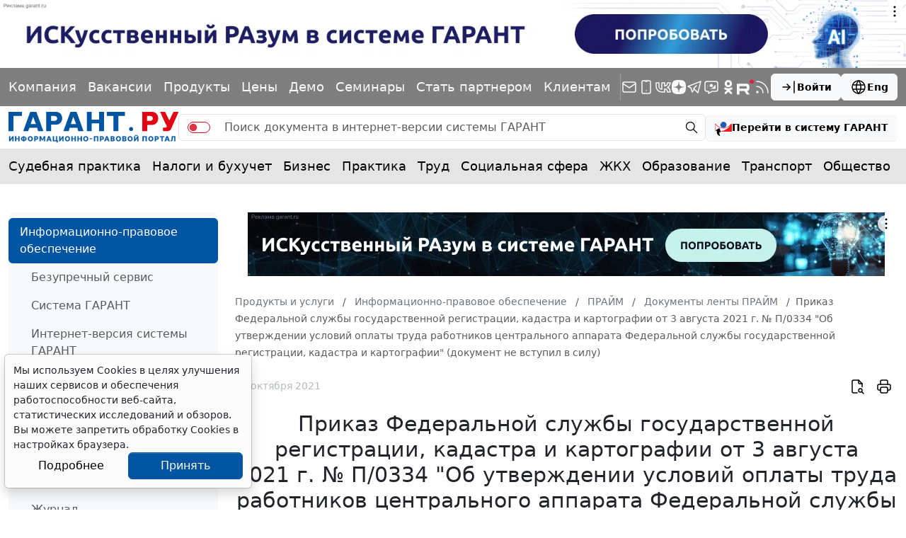

--- FILE ---
content_type: application/javascript;charset=utf-8
request_url: https://w.uptolike.com/widgets/v1/version.js?cb=cb__utl_cb_share_176908178490046
body_size: 396
content:
cb__utl_cb_share_176908178490046('1ea92d09c43527572b24fe052f11127b');